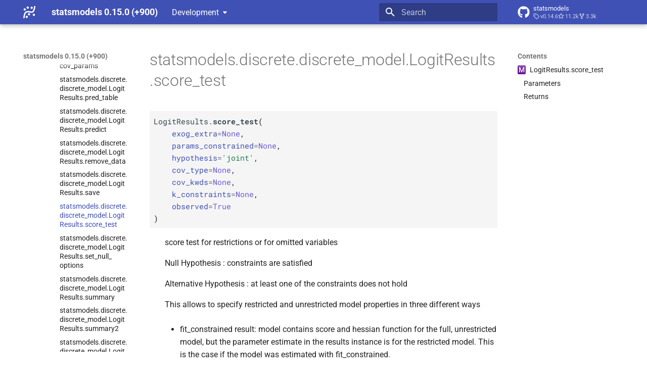

--- FILE ---
content_type: text/html; charset=utf-8
request_url: https://www.statsmodels.org/devel/generated/statsmodels.discrete.discrete_model.LogitResults.score_test.html
body_size: 10668
content:




<!doctype html>
<html lang="en" class="no-js">
  <head>
    
      <meta charset="utf-8">
      <meta name="viewport" content="width=device-width,initial-scale=1">
      
      
      
      
        <link rel="prev" href="statsmodels.discrete.discrete_model.LogitResults.save.html">
      
      
        <link rel="next" href="statsmodels.discrete.discrete_model.LogitResults.set_null_options.html">
      
      
      <link rel="icon" href="../_static/favicon.ico">
    
    
  
      
        <title>statsmodels.discrete.discrete_model.LogitResults.score_test - statsmodels 0.15.0 (+900)</title>
      
    
  <link rel="icon" type="image/png" sizes="32x32" href="../_static/icons/favicon-32x32.png">
  <link rel="icon" type="image/png" sizes="16x16" href="../_static/icons/favicon-16x16.png">
  <link rel="manifest" href="../_static/icons/site.webmanifest">
  <link rel="mask-icon" href="../_static/icons/safari-pinned-tab.svg" color="#919191">
  <meta name="msapplication-TileColor" content="#2b5797">
  <meta name="msapplication-config" content="../_static/icons/browserconfig.xml">
  <link rel="stylesheet" href="../_static/stylesheets/examples.css">
  <link rel="stylesheet" href="../_static/stylesheets/deprecation.css">
    
      
        
      
      


    
    
      
    
    
      
        
        
        <style>:root{--md-text-font:"Roboto";--md-code-font:"Roboto Mono"}</style>
      
    
        <link rel="stylesheet" type="text/css" href="../_static/sphinx_immaterial_theme.acf80fe7f4d9ef9e2.min.css?v=9e56d0d2" />
        <link rel="stylesheet" type="text/css" href="../_static/graphviz.css?v=fd3f3429" />
        <link rel="stylesheet" type="text/css" href="../_static/plot_directive.css" />
    <script>__md_scope=new URL("..",location),__md_hash=e=>[...e].reduce(((e,_)=>(e<<5)-e+_.charCodeAt(0)),0),__md_get=(e,_=localStorage,t=__md_scope)=>JSON.parse(_.getItem(t.pathname+"."+e)),__md_set=(e,_,t=localStorage,a=__md_scope)=>{try{t.setItem(a.pathname+"."+e,JSON.stringify(_))}catch(e){}}</script>
    
      

    
    
    
  </head>
  
  
    
    
    
    
    
    <body dir="ltr" data-md-color-scheme="default" data-md-color-primary="indigo" data-md-color-accent="blue">
  
    
    <input class="md-toggle" data-md-toggle="drawer" type="checkbox" id="__drawer" autocomplete="off">
    <input class="md-toggle" data-md-toggle="search" type="checkbox" id="__search" autocomplete="off">
    <label class="md-overlay" for="__drawer"></label>
    <div data-md-component="skip">
      
        
        <a href="#statsmodels.discrete.discrete_model.LogitResults.score_test" class="md-skip">
          Skip to content
        </a>
      
    </div>
    <div data-md-component="announce">
      
    </div>
    
      <div data-md-color-scheme="default" data-md-component="outdated" hidden>
        
      </div>
    
    
      

  

<header class="md-header md-header--shadow" data-md-component="header">
  <nav class="md-header__inner md-grid" aria-label="Header">
    <a href="../index.html" title="statsmodels 0.15.0 (+900)" class="md-header__button md-logo" aria-label="statsmodels 0.15.0 (+900)" data-md-component="logo">
      <img src="../_static/statsmodels-logo-v2-bw.svg" alt="logo">
    </a>
    <label class="md-header__button md-icon" for="__drawer">
      
      <svg xmlns="http://www.w3.org/2000/svg" viewBox="0 0 24 24"><path d="M3 6h18v2H3zm0 5h18v2H3zm0 5h18v2H3z"/></svg>
    </label>
    <div class="md-header__title" data-md-component="header-title">
      <div class="md-header__ellipsis">
        <div class="md-header__topic">
          <span class="md-ellipsis">
            statsmodels 0.15.0 (+900)
          </span>
        </div>
        <div class="md-header__topic" data-md-component="header-topic">
          <span class="md-ellipsis">
            
              statsmodels.discrete.discrete_model.LogitResults.score_test
            
          </span>
        </div>
      </div>
    </div>
    
      
    
    
    
    
      <label class="md-header__button md-icon" for="__search">
        
        <svg xmlns="http://www.w3.org/2000/svg" viewBox="0 0 24 24"><path d="M9.5 3A6.5 6.5 0 0 1 16 9.5c0 1.61-.59 3.09-1.56 4.23l.27.27h.79l5 5-1.5 1.5-5-5v-.79l-.27-.27A6.52 6.52 0 0 1 9.5 16 6.5 6.5 0 0 1 3 9.5 6.5 6.5 0 0 1 9.5 3m0 2C7 5 5 7 5 9.5S7 14 9.5 14 14 12 14 9.5 12 5 9.5 5"/></svg>
      </label>
      <div class="md-search" data-md-component="search" role="dialog">
  <label class="md-search__overlay" for="__search"></label>
  <div class="md-search__inner" role="search">
    <form class="md-search__form" name="search">
      <input type="text" class="md-search__input" name="query" aria-label="Search" placeholder="Search" autocapitalize="off" autocorrect="off" autocomplete="off" spellcheck="false" data-md-component="search-query" required>
      <label class="md-search__icon md-icon" for="__search">
        
        <svg xmlns="http://www.w3.org/2000/svg" viewBox="0 0 24 24"><path d="M9.5 3A6.5 6.5 0 0 1 16 9.5c0 1.61-.59 3.09-1.56 4.23l.27.27h.79l5 5-1.5 1.5-5-5v-.79l-.27-.27A6.52 6.52 0 0 1 9.5 16 6.5 6.5 0 0 1 3 9.5 6.5 6.5 0 0 1 9.5 3m0 2C7 5 5 7 5 9.5S7 14 9.5 14 14 12 14 9.5 12 5 9.5 5"/></svg>
        
        <svg xmlns="http://www.w3.org/2000/svg" viewBox="0 0 24 24"><path d="M20 11v2H8l5.5 5.5-1.42 1.42L4.16 12l7.92-7.92L13.5 5.5 8 11z"/></svg>
      </label>
      <nav class="md-search__options" aria-label="Search">
        
        <button type="reset" class="md-search__icon md-icon" title="Clear" aria-label="Clear" tabindex="-1">
          
          <svg xmlns="http://www.w3.org/2000/svg" viewBox="0 0 24 24"><path d="M19 6.41 17.59 5 12 10.59 6.41 5 5 6.41 10.59 12 5 17.59 6.41 19 12 13.41 17.59 19 19 17.59 13.41 12z"/></svg>
        </button>
      </nav>
      
    </form>
    <div class="md-search__output">
      <div class="md-search__scrollwrap" tabindex="0" data-md-scrollfix>
        <div class="md-search-result" data-md-component="search-result">
          <div class="md-search-result__meta">
            Initializing search
          </div>
          <ol class="md-search-result__list" role="presentation"></ol>
        </div>
      </div>
    </div>
  </div>
</div>
    
    
      <div class="md-header__source">
        <a href="https://github.com/statsmodels/statsmodels/" title="Go to repository" class="md-source" data-md-component="source">
  <div class="md-source__icon md-icon">
    
    <svg xmlns="http://www.w3.org/2000/svg" viewBox="0 0 496 512"><!--! Font Awesome Free 6.7.2 by @fontawesome - https://fontawesome.com License - https://fontawesome.com/license/free (Icons: CC BY 4.0, Fonts: SIL OFL 1.1, Code: MIT License) Copyright 2024 Fonticons, Inc.--><path d="M165.9 397.4c0 2-2.3 3.6-5.2 3.6-3.3.3-5.6-1.3-5.6-3.6 0-2 2.3-3.6 5.2-3.6 3-.3 5.6 1.3 5.6 3.6m-31.1-4.5c-.7 2 1.3 4.3 4.3 4.9 2.6 1 5.6 0 6.2-2s-1.3-4.3-4.3-5.2c-2.6-.7-5.5.3-6.2 2.3m44.2-1.7c-2.9.7-4.9 2.6-4.6 4.9.3 2 2.9 3.3 5.9 2.6 2.9-.7 4.9-2.6 4.6-4.6-.3-1.9-3-3.2-5.9-2.9M244.8 8C106.1 8 0 113.3 0 252c0 110.9 69.8 205.8 169.5 239.2 12.8 2.3 17.3-5.6 17.3-12.1 0-6.2-.3-40.4-.3-61.4 0 0-70 15-84.7-29.8 0 0-11.4-29.1-27.8-36.6 0 0-22.9-15.7 1.6-15.4 0 0 24.9 2 38.6 25.8 21.9 38.6 58.6 27.5 72.9 20.9 2.3-16 8.8-27.1 16-33.7-55.9-6.2-112.3-14.3-112.3-110.5 0-27.5 7.6-41.3 23.6-58.9-2.6-6.5-11.1-33.3 2.6-67.9 20.9-6.5 69 27 69 27 20-5.6 41.5-8.5 62.8-8.5s42.8 2.9 62.8 8.5c0 0 48.1-33.6 69-27 13.7 34.7 5.2 61.4 2.6 67.9 16 17.7 25.8 31.5 25.8 58.9 0 96.5-58.9 104.2-114.8 110.5 9.2 7.9 17 22.9 17 46.4 0 33.7-.3 75.4-.3 83.6 0 6.5 4.6 14.4 17.3 12.1C428.2 457.8 496 362.9 496 252 496 113.3 383.5 8 244.8 8M97.2 352.9c-1.3 1-1 3.3.7 5.2 1.6 1.6 3.9 2.3 5.2 1 1.3-1 1-3.3-.7-5.2-1.6-1.6-3.9-2.3-5.2-1m-10.8-8.1c-.7 1.3.3 2.9 2.3 3.9 1.6 1 3.6.7 4.3-.7.7-1.3-.3-2.9-2.3-3.9-2-.6-3.6-.3-4.3.7m32.4 35.6c-1.6 1.3-1 4.3 1.3 6.2 2.3 2.3 5.2 2.6 6.5 1 1.3-1.3.7-4.3-1.3-6.2-2.2-2.3-5.2-2.6-6.5-1m-11.4-14.7c-1.6 1-1.6 3.6 0 5.9s4.3 3.3 5.6 2.3c1.6-1.3 1.6-3.9 0-6.2-1.4-2.3-4-3.3-5.6-2"/></svg>
  </div>
  <div class="md-source__repository">
    statsmodels
  </div>
</a>
      </div>
    
  </nav>
  
</header>
    
    <div class="md-container" data-md-component="container">
      
      
      
      
        
          
        
      
      <main class="md-main" data-md-component="main">
        <div class="md-main__inner md-grid">
          
            
              
              <div class="md-sidebar md-sidebar--primary" data-md-component="sidebar" data-md-type="navigation" >
                <div class="md-sidebar__scrollwrap">
                  <div class="md-sidebar__inner">
                    



<nav class="md-nav md-nav--primary" aria-label="Navigation" data-md-level="0">
  <label class="md-nav__title" for="__drawer">
    <a href="../index.html" title="statsmodels 0.15.0 (+900)" class="md-nav__button md-logo" aria-label="statsmodels 0.15.0 (+900)" data-md-component="logo">
      <img src="../_static/statsmodels-logo-v2-bw.svg" alt="logo">
    </a>
    statsmodels 0.15.0 (+900)
  </label>
  
    <div class="md-nav__source">
      <a href="https://github.com/statsmodels/statsmodels/" title="Go to repository" class="md-source" data-md-component="source">
  <div class="md-source__icon md-icon">
    
    <svg xmlns="http://www.w3.org/2000/svg" viewBox="0 0 496 512"><!--! Font Awesome Free 6.7.2 by @fontawesome - https://fontawesome.com License - https://fontawesome.com/license/free (Icons: CC BY 4.0, Fonts: SIL OFL 1.1, Code: MIT License) Copyright 2024 Fonticons, Inc.--><path d="M165.9 397.4c0 2-2.3 3.6-5.2 3.6-3.3.3-5.6-1.3-5.6-3.6 0-2 2.3-3.6 5.2-3.6 3-.3 5.6 1.3 5.6 3.6m-31.1-4.5c-.7 2 1.3 4.3 4.3 4.9 2.6 1 5.6 0 6.2-2s-1.3-4.3-4.3-5.2c-2.6-.7-5.5.3-6.2 2.3m44.2-1.7c-2.9.7-4.9 2.6-4.6 4.9.3 2 2.9 3.3 5.9 2.6 2.9-.7 4.9-2.6 4.6-4.6-.3-1.9-3-3.2-5.9-2.9M244.8 8C106.1 8 0 113.3 0 252c0 110.9 69.8 205.8 169.5 239.2 12.8 2.3 17.3-5.6 17.3-12.1 0-6.2-.3-40.4-.3-61.4 0 0-70 15-84.7-29.8 0 0-11.4-29.1-27.8-36.6 0 0-22.9-15.7 1.6-15.4 0 0 24.9 2 38.6 25.8 21.9 38.6 58.6 27.5 72.9 20.9 2.3-16 8.8-27.1 16-33.7-55.9-6.2-112.3-14.3-112.3-110.5 0-27.5 7.6-41.3 23.6-58.9-2.6-6.5-11.1-33.3 2.6-67.9 20.9-6.5 69 27 69 27 20-5.6 41.5-8.5 62.8-8.5s42.8 2.9 62.8 8.5c0 0 48.1-33.6 69-27 13.7 34.7 5.2 61.4 2.6 67.9 16 17.7 25.8 31.5 25.8 58.9 0 96.5-58.9 104.2-114.8 110.5 9.2 7.9 17 22.9 17 46.4 0 33.7-.3 75.4-.3 83.6 0 6.5 4.6 14.4 17.3 12.1C428.2 457.8 496 362.9 496 252 496 113.3 383.5 8 244.8 8M97.2 352.9c-1.3 1-1 3.3.7 5.2 1.6 1.6 3.9 2.3 5.2 1 1.3-1 1-3.3-.7-5.2-1.6-1.6-3.9-2.3-5.2-1m-10.8-8.1c-.7 1.3.3 2.9 2.3 3.9 1.6 1 3.6.7 4.3-.7.7-1.3-.3-2.9-2.3-3.9-2-.6-3.6-.3-4.3.7m32.4 35.6c-1.6 1.3-1 4.3 1.3 6.2 2.3 2.3 5.2 2.6 6.5 1 1.3-1.3.7-4.3-1.3-6.2-2.2-2.3-5.2-2.6-6.5-1m-11.4-14.7c-1.6 1-1.6 3.6 0 5.9s4.3 3.3 5.6 2.3c1.6-1.3 1.6-3.9 0-6.2-1.4-2.3-4-3.3-5.6-2"/></svg>
  </div>
  <div class="md-source__repository">
    statsmodels
  </div>
</a>
    </div>
  
  <ul class="md-nav__list" data-md-scrollfix>
    
      
      
  
  
  
  
  
    <li class="md-nav__item">
      <a href="../install.html" class="md-nav__link">
        
  
  
  <span class="md-ellipsis">
    <span title="/install.rst (reference label)"><span>Installing statsmodels</span></span>
    
  </span>
  

      </a>
    </li>
  

    
      
      
  
  
  
  
  
    <li class="md-nav__item">
      <a href="../gettingstarted.html" class="md-nav__link">
        
  
  
  <span class="md-ellipsis">
    <span title="/gettingstarted.rst (reference label)"><span>Getting started</span></span>
    
  </span>
  

      </a>
    </li>
  

    
      
      
  
  
    
  
  
  
    
    
    
    <li class="md-nav__item md-nav__item--active md-nav__item--nested">
      
        
        
        <input class="md-nav__toggle md-toggle " type="checkbox" id="__nav_3" checked>
        
          
          <div class="md-nav__link md-nav__container">
            <a href="../user-guide.html" class="md-nav__link ">
              
  
  
  <span class="md-ellipsis">
    <span title="/user-guide.rst (reference label)"><span>User Guide</span></span>
    
  </span>
  

            </a>
            
              
              <label class="md-nav__link " for="__nav_3" id="__nav_3_label" tabindex="0">
                <span class="md-nav__icon md-icon"></span>
              </label>
            
          </div>
        
        <nav class="md-nav" data-md-level="1" aria-labelledby="__nav_3_label" aria-expanded="true">
          <label class="md-nav__title" for="__nav_3">
            <span class="md-nav__icon md-icon"></span>
            <span title="/user-guide.rst (reference label)"><span>User Guide</span></span>
          </label>
          <ul class="md-nav__list" data-md-scrollfix>
            
              
                
  
  
  
  
  
    <li class="md-nav__item">
      <a href="../user-guide.html#background" class="md-nav__link">
        
  
  
  <span class="md-ellipsis">
    <span title="/user-guide.rst#background (reference label)"><span>Background</span></span>
    
  </span>
  

      </a>
    </li>
  

              
            
              
                
  
  
    
  
  
  
    
    
    
    <li class="md-nav__item md-nav__item--active md-nav__item--nested">
      
        
        
        <input class="md-nav__toggle md-toggle " type="checkbox" id="__nav_3_2" checked>
        
          
          <div class="md-nav__link md-nav__container">
            <a href="../user-guide.html#regression-and-linear-models" class="md-nav__link ">
              
  
  
  <span class="md-ellipsis">
    <span title="/user-guide.rst#regression-and-linear-models (reference label)"><span>Regression and Linear Models</span></span>
    
  </span>
  

            </a>
            
              
              <label class="md-nav__link " for="__nav_3_2" id="__nav_3_2_label" tabindex="0">
                <span class="md-nav__icon md-icon"></span>
              </label>
            
          </div>
        
        <nav class="md-nav" data-md-level="2" aria-labelledby="__nav_3_2_label" aria-expanded="true">
          <label class="md-nav__title" for="__nav_3_2">
            <span class="md-nav__icon md-icon"></span>
            <span title="/user-guide.rst#regression-and-linear-models (reference label)"><span>Regression and Linear Models</span></span>
          </label>
          <ul class="md-nav__list" data-md-scrollfix>
            
              
                
  
  
  
  
  
    <li class="md-nav__item">
      <a href="../regression.html" class="md-nav__link">
        
  
  
  <span class="md-ellipsis">
    <span title="/regression.rst (reference label)"><span>Linear Regression</span></span>
    
  </span>
  

      </a>
    </li>
  

              
            
              
                
  
  
  
  
  
    <li class="md-nav__item">
      <a href="../glm.html" class="md-nav__link">
        
  
  
  <span class="md-ellipsis">
    <span title="/glm.rst (reference label)"><span>Generalized Linear Models</span></span>
    
  </span>
  

      </a>
    </li>
  

              
            
              
                
  
  
  
  
  
    <li class="md-nav__item">
      <a href="../gee.html" class="md-nav__link">
        
  
  
  <span class="md-ellipsis">
    <span title="/gee.rst (reference label)"><span>Generalized Estimating Equations</span></span>
    
  </span>
  

      </a>
    </li>
  

              
            
              
                
  
  
  
  
  
    <li class="md-nav__item">
      <a href="../gam.html" class="md-nav__link">
        
  
  
  <span class="md-ellipsis">
    <span title="/gam.rst (reference label)"><span>Generalized Additive Models <wbr>(GAM)</span></span>
    
  </span>
  

      </a>
    </li>
  

              
            
              
                
  
  
  
  
  
    <li class="md-nav__item">
      <a href="../rlm.html" class="md-nav__link">
        
  
  
  <span class="md-ellipsis">
    <span title="/rlm.rst (reference label)"><span>Robust Linear Models</span></span>
    
  </span>
  

      </a>
    </li>
  

              
            
              
                
  
  
  
  
  
    <li class="md-nav__item">
      <a href="../mixed_linear.html" class="md-nav__link">
        
  
  
  <span class="md-ellipsis">
    <span title="/mixed_linear.rst (reference label)"><span>Linear Mixed Effects Models</span></span>
    
  </span>
  

      </a>
    </li>
  

              
            
              
                
  
  
    
  
  
  
    
    
    
    <li class="md-nav__item md-nav__item--active md-nav__item--nested">
      
        
        
        <input class="md-nav__toggle md-toggle " type="checkbox" id="__nav_3_2_7" checked>
        
          
          <div class="md-nav__link md-nav__container">
            <a href="../discretemod.html" class="md-nav__link ">
              
  
  
  <span class="md-ellipsis">
    <span title="/discretemod.rst (reference label)"><span>Regression with Discrete Dependent Variable</span></span>
    
  </span>
  

            </a>
            
              
              <label class="md-nav__link " for="__nav_3_2_7" id="__nav_3_2_7_label" tabindex="0">
                <span class="md-nav__icon md-icon"></span>
              </label>
            
          </div>
        
        <nav class="md-nav" data-md-level="3" aria-labelledby="__nav_3_2_7_label" aria-expanded="true">
          <label class="md-nav__title" for="__nav_3_2_7">
            <span class="md-nav__icon md-icon"></span>
            <span title="/discretemod.rst (reference label)"><span>Regression with Discrete Dependent Variable</span></span>
          </label>
          <ul class="md-nav__list" data-md-scrollfix>
            
              
                
  
  
    
  
  
  
    
    
    
    <li class="md-nav__item md-nav__item--active md-nav__item--nested">
      
        
        
        <input class="md-nav__toggle md-toggle " type="checkbox" id="__nav_3_2_7_1" checked>
        
          
          <div class="md-nav__link md-nav__container">
            <a href="../discretemod.html#module-statsmodels.discrete.discrete_model" class="md-nav__link ">
              
  
  
  <span class="md-ellipsis">
    <span title="statsmodels.discrete.discrete_model (Python module)"><span>Module Reference</span></span>
    
  </span>
  

            </a>
            
              
              <label class="md-nav__link " for="__nav_3_2_7_1" id="__nav_3_2_7_1_label" tabindex="0">
                <span class="md-nav__icon md-icon"></span>
              </label>
            
          </div>
        
        <nav class="md-nav" data-md-level="4" aria-labelledby="__nav_3_2_7_1_label" aria-expanded="true">
          <label class="md-nav__title" for="__nav_3_2_7_1">
            <span class="md-nav__icon md-icon"></span>
            <span title="statsmodels.discrete.discrete_model (Python module)"><span>Module Reference</span></span>
          </label>
          <ul class="md-nav__list" data-md-scrollfix>
            
              
                
  
  
  
  
  
    <li class="md-nav__item">
      <a href="statsmodels.discrete.discrete_model.Logit.html" class="md-nav__link">
        
  
  
  <span class="md-ellipsis">
    <span title="/generated/statsmodels.discrete.discrete_model.logit.rst (reference label)"><span>statsmodels.<wbr>discrete.<wbr>discrete_<wbr>model.<wbr>Logit</span></span>
    
  </span>
  

      </a>
    </li>
  

              
            
              
                
  
  
  
  
  
    <li class="md-nav__item">
      <a href="statsmodels.discrete.discrete_model.Probit.html" class="md-nav__link">
        
  
  
  <span class="md-ellipsis">
    <span title="/generated/statsmodels.discrete.discrete_model.probit.rst (reference label)"><span>statsmodels.<wbr>discrete.<wbr>discrete_<wbr>model.<wbr>Probit</span></span>
    
  </span>
  

      </a>
    </li>
  

              
            
              
                
  
  
  
  
  
    <li class="md-nav__item">
      <a href="statsmodels.discrete.discrete_model.MNLogit.html" class="md-nav__link">
        
  
  
  <span class="md-ellipsis">
    <span title="/generated/statsmodels.discrete.discrete_model.mnlogit.rst (reference label)"><span>statsmodels.<wbr>discrete.<wbr>discrete_<wbr>model.<wbr>MNLogit</span></span>
    
  </span>
  

      </a>
    </li>
  

              
            
              
                
  
  
  
  
  
    <li class="md-nav__item">
      <a href="statsmodels.discrete.discrete_model.Poisson.html" class="md-nav__link">
        
  
  
  <span class="md-ellipsis">
    <span title="/generated/statsmodels.discrete.discrete_model.poisson.rst (reference label)"><span>statsmodels.<wbr>discrete.<wbr>discrete_<wbr>model.<wbr>Poisson</span></span>
    
  </span>
  

      </a>
    </li>
  

              
            
              
                
  
  
  
  
  
    <li class="md-nav__item">
      <a href="statsmodels.discrete.discrete_model.NegativeBinomial.html" class="md-nav__link">
        
  
  
  <span class="md-ellipsis">
    <span title="/generated/statsmodels.discrete.discrete_model.negativebinomial.rst (reference label)"><span>statsmodels.<wbr>discrete.<wbr>discrete_<wbr>model.<wbr>Negative<wbr>Binomial</span></span>
    
  </span>
  

      </a>
    </li>
  

              
            
              
                
  
  
  
  
  
    <li class="md-nav__item">
      <a href="statsmodels.discrete.discrete_model.NegativeBinomialP.html" class="md-nav__link">
        
  
  
  <span class="md-ellipsis">
    <span title="/generated/statsmodels.discrete.discrete_model.negativebinomialp.rst (reference label)"><span>statsmodels.<wbr>discrete.<wbr>discrete_<wbr>model.<wbr>Negative<wbr>Binomial<wbr>P</span></span>
    
  </span>
  

      </a>
    </li>
  

              
            
              
                
  
  
  
  
  
    <li class="md-nav__item">
      <a href="statsmodels.discrete.discrete_model.GeneralizedPoisson.html" class="md-nav__link">
        
  
  
  <span class="md-ellipsis">
    <span title="/generated/statsmodels.discrete.discrete_model.generalizedpoisson.rst (reference label)"><span>statsmodels.<wbr>discrete.<wbr>discrete_<wbr>model.<wbr>Generalized<wbr>Poisson</span></span>
    
  </span>
  

      </a>
    </li>
  

              
            
              
                
  
  
  
  
  
    <li class="md-nav__item">
      <a href="statsmodels.discrete.count_model.ZeroInflatedPoisson.html" class="md-nav__link">
        
  
  
  <span class="md-ellipsis">
    <span title="/generated/statsmodels.discrete.count_model.zeroinflatedpoisson.rst (reference label)"><span>statsmodels.<wbr>discrete.<wbr>count_<wbr>model.<wbr>Zero<wbr>Inflated<wbr>Poisson</span></span>
    
  </span>
  

      </a>
    </li>
  

              
            
              
                
  
  
  
  
  
    <li class="md-nav__item">
      <a href="statsmodels.discrete.count_model.ZeroInflatedNegativeBinomialP.html" class="md-nav__link">
        
  
  
  <span class="md-ellipsis">
    <span title="/generated/statsmodels.discrete.count_model.zeroinflatednegativebinomialp.rst (reference label)"><span>statsmodels.<wbr>discrete.<wbr>count_<wbr>model.<wbr>Zero<wbr>Inflated<wbr>Negative<wbr>Binomial<wbr>P</span></span>
    
  </span>
  

      </a>
    </li>
  

              
            
              
                
  
  
  
  
  
    <li class="md-nav__item">
      <a href="statsmodels.discrete.count_model.ZeroInflatedGeneralizedPoisson.html" class="md-nav__link">
        
  
  
  <span class="md-ellipsis">
    <span title="/generated/statsmodels.discrete.count_model.zeroinflatedgeneralizedpoisson.rst (reference label)"><span>statsmodels.<wbr>discrete.<wbr>count_<wbr>model.<wbr>Zero<wbr>Inflated<wbr>Generalized<wbr>Poisson</span></span>
    
  </span>
  

      </a>
    </li>
  

              
            
              
                
  
  
  
  
  
    <li class="md-nav__item">
      <a href="statsmodels.discrete.truncated_model.HurdleCountModel.html" class="md-nav__link">
        
  
  
  <span class="md-ellipsis">
    <span title="/generated/statsmodels.discrete.truncated_model.hurdlecountmodel.rst (reference label)"><span>statsmodels.<wbr>discrete.<wbr>truncated_<wbr>model.<wbr>Hurdle<wbr>Count<wbr>Model</span></span>
    
  </span>
  

      </a>
    </li>
  

              
            
              
                
  
  
  
  
  
    <li class="md-nav__item">
      <a href="statsmodels.discrete.truncated_model.TruncatedLFNegativeBinomialP.html" class="md-nav__link">
        
  
  
  <span class="md-ellipsis">
    <span title="/generated/statsmodels.discrete.truncated_model.truncatedlfnegativebinomialp.rst (reference label)"><span>statsmodels.<wbr>discrete.<wbr>truncated_<wbr>model.<wbr>Truncated<wbr>LFNegative<wbr>Binomial<wbr>P</span></span>
    
  </span>
  

      </a>
    </li>
  

              
            
              
                
  
  
  
  
  
    <li class="md-nav__item">
      <a href="statsmodels.discrete.truncated_model.TruncatedLFPoisson.html" class="md-nav__link">
        
  
  
  <span class="md-ellipsis">
    <span title="/generated/statsmodels.discrete.truncated_model.truncatedlfpoisson.rst (reference label)"><span>statsmodels.<wbr>discrete.<wbr>truncated_<wbr>model.<wbr>Truncated<wbr>LFPoisson</span></span>
    
  </span>
  

      </a>
    </li>
  

              
            
              
                
  
  
  
  
  
    <li class="md-nav__item">
      <a href="statsmodels.discrete.conditional_models.ConditionalLogit.html" class="md-nav__link">
        
  
  
  <span class="md-ellipsis">
    <span title="/generated/statsmodels.discrete.conditional_models.conditionallogit.rst (reference label)"><span>statsmodels.<wbr>discrete.<wbr>conditional_<wbr>models.<wbr>Conditional<wbr>Logit</span></span>
    
  </span>
  

      </a>
    </li>
  

              
            
              
                
  
  
  
  
  
    <li class="md-nav__item">
      <a href="statsmodels.discrete.conditional_models.ConditionalMNLogit.html" class="md-nav__link">
        
  
  
  <span class="md-ellipsis">
    <span title="/generated/statsmodels.discrete.conditional_models.conditionalmnlogit.rst (reference label)"><span>statsmodels.<wbr>discrete.<wbr>conditional_<wbr>models.<wbr>Conditional<wbr>MNLogit</span></span>
    
  </span>
  

      </a>
    </li>
  

              
            
              
                
  
  
  
  
  
    <li class="md-nav__item">
      <a href="statsmodels.discrete.conditional_models.ConditionalPoisson.html" class="md-nav__link">
        
  
  
  <span class="md-ellipsis">
    <span title="/generated/statsmodels.discrete.conditional_models.conditionalpoisson.rst (reference label)"><span>statsmodels.<wbr>discrete.<wbr>conditional_<wbr>models.<wbr>Conditional<wbr>Poisson</span></span>
    
  </span>
  

      </a>
    </li>
  

              
            
              
                
  
  
  
  
  
    <li class="md-nav__item">
      <a href="statsmodels.miscmodels.ordinal_model.OrderedModel.html" class="md-nav__link">
        
  
  
  <span class="md-ellipsis">
    <span title="/generated/statsmodels.miscmodels.ordinal_model.orderedmodel.rst (reference label)"><span>statsmodels.<wbr>miscmodels.<wbr>ordinal_<wbr>model.<wbr>Ordered<wbr>Model</span></span>
    
  </span>
  

      </a>
    </li>
  

              
            
              
                
  
  
    
  
  
  
    
    
    
    <li class="md-nav__item md-nav__item--active md-nav__item--nested">
      
        
        
        <input class="md-nav__toggle md-toggle " type="checkbox" id="__nav_3_2_7_1_18" checked>
        
          
          <div class="md-nav__link md-nav__container">
            <a href="statsmodels.discrete.discrete_model.LogitResults.html" class="md-nav__link ">
              
  
  
  <span class="md-ellipsis">
    <span title="/generated/statsmodels.discrete.discrete_model.logitresults.rst (reference label)"><span>statsmodels.<wbr>discrete.<wbr>discrete_<wbr>model.<wbr>Logit<wbr>Results</span></span>
    
  </span>
  

            </a>
            
              
              <label class="md-nav__link " for="__nav_3_2_7_1_18" id="__nav_3_2_7_1_18_label" tabindex="0">
                <span class="md-nav__icon md-icon"></span>
              </label>
            
          </div>
        
        <nav class="md-nav" data-md-level="5" aria-labelledby="__nav_3_2_7_1_18_label" aria-expanded="true">
          <label class="md-nav__title" for="__nav_3_2_7_1_18">
            <span class="md-nav__icon md-icon"></span>
            <span title="/generated/statsmodels.discrete.discrete_model.logitresults.rst (reference label)"><span>statsmodels.<wbr>discrete.<wbr>discrete_<wbr>model.<wbr>Logit<wbr>Results</span></span>
          </label>
          <ul class="md-nav__list" data-md-scrollfix>
            
              
                
  
  
    
  
  
  
    
    
    
    <li class="md-nav__item md-nav__item--active md-nav__item--nested">
      
        
        
        <input class="md-nav__toggle md-toggle " type="checkbox" id="__nav_3_2_7_1_18_1" checked>
        
          
          <div class="md-nav__link md-nav__container">
            <a href="statsmodels.discrete.discrete_model.LogitResults.html#statsmodels.discrete.discrete_model.LogitResults" class="md-nav__link ">
              
  
  
    <span aria-label="Python class" class="objinfo-icon objinfo-icon__data" title="Python class">C</span>
  
  <span class="md-ellipsis">
    <span title="statsmodels.discrete.discrete_model.LogitResults (Python class) — A results class for Logit Model"><span>statsmodels.<wbr>discrete.<wbr>discrete_<wbr>model.<wbr>Logit<wbr>Results</span></span>
    
  </span>
  

            </a>
            
              
              <label class="md-nav__link " for="__nav_3_2_7_1_18_1" id="__nav_3_2_7_1_18_1_label" tabindex="0">
                <span class="md-nav__icon md-icon"></span>
              </label>
            
          </div>
        
        <nav class="md-nav" data-md-level="6" aria-labelledby="__nav_3_2_7_1_18_1_label" aria-expanded="true">
          <label class="md-nav__title" for="__nav_3_2_7_1_18_1">
            <span class="md-nav__icon md-icon"></span>
            <span title="statsmodels.discrete.discrete_model.LogitResults (Python class) — A results class for Logit Model"><span>statsmodels.<wbr>discrete.<wbr>discrete_<wbr>model.<wbr>Logit<wbr>Results</span></span>
          </label>
          <ul class="md-nav__list" data-md-scrollfix>
            
              
                
  
  
  
  
  
    <li class="md-nav__item">
      <a href="statsmodels.discrete.discrete_model.LogitResults.conf_int.html" class="md-nav__link">
        
  
  
  <span class="md-ellipsis">
    <span title="/generated/statsmodels.discrete.discrete_model.logitresults.conf_int.rst (reference label)"><span>statsmodels.<wbr>discrete.<wbr>discrete_<wbr>model.<wbr>Logit<wbr>Results.<wbr>conf_<wbr>int</span></span>
    
  </span>
  

      </a>
    </li>
  

              
            
              
                
  
  
  
  
  
    <li class="md-nav__item">
      <a href="statsmodels.discrete.discrete_model.LogitResults.cov_params.html" class="md-nav__link">
        
  
  
  <span class="md-ellipsis">
    <span title="/generated/statsmodels.discrete.discrete_model.logitresults.cov_params.rst (reference label)"><span>statsmodels.<wbr>discrete.<wbr>discrete_<wbr>model.<wbr>Logit<wbr>Results.<wbr>cov_<wbr>params</span></span>
    
  </span>
  

      </a>
    </li>
  

              
            
              
                
  
  
  
  
  
    <li class="md-nav__item">
      <a href="statsmodels.discrete.discrete_model.LogitResults.f_test.html" class="md-nav__link">
        
  
  
  <span class="md-ellipsis">
    <span title="/generated/statsmodels.discrete.discrete_model.logitresults.f_test.rst (reference label)"><span>statsmodels.<wbr>discrete.<wbr>discrete_<wbr>model.<wbr>Logit<wbr>Results.<wbr>f_<wbr>test</span></span>
    
  </span>
  

      </a>
    </li>
  

              
            
              
                
  
  
  
  
  
    <li class="md-nav__item">
      <a href="statsmodels.discrete.discrete_model.LogitResults.get_distribution.html" class="md-nav__link">
        
  
  
  <span class="md-ellipsis">
    <span title="/generated/statsmodels.discrete.discrete_model.logitresults.get_distribution.rst (reference label)"><span>statsmodels.<wbr>discrete.<wbr>discrete_<wbr>model.<wbr>Logit<wbr>Results.<wbr>get_<wbr>distribution</span></span>
    
  </span>
  

      </a>
    </li>
  

              
            
              
                
  
  
  
  
  
    <li class="md-nav__item">
      <a href="statsmodels.discrete.discrete_model.LogitResults.get_influence.html" class="md-nav__link">
        
  
  
  <span class="md-ellipsis">
    <span title="/generated/statsmodels.discrete.discrete_model.logitresults.get_influence.rst (reference label)"><span>statsmodels.<wbr>discrete.<wbr>discrete_<wbr>model.<wbr>Logit<wbr>Results.<wbr>get_<wbr>influence</span></span>
    
  </span>
  

      </a>
    </li>
  

              
            
              
                
  
  
  
  
  
    <li class="md-nav__item">
      <a href="statsmodels.discrete.discrete_model.LogitResults.get_margeff.html" class="md-nav__link">
        
  
  
  <span class="md-ellipsis">
    <span title="/generated/statsmodels.discrete.discrete_model.logitresults.get_margeff.rst (reference label)"><span>statsmodels.<wbr>discrete.<wbr>discrete_<wbr>model.<wbr>Logit<wbr>Results.<wbr>get_<wbr>margeff</span></span>
    
  </span>
  

      </a>
    </li>
  

              
            
              
                
  
  
  
  
  
    <li class="md-nav__item">
      <a href="statsmodels.discrete.discrete_model.LogitResults.get_prediction.html" class="md-nav__link">
        
  
  
  <span class="md-ellipsis">
    <span title="/generated/statsmodels.discrete.discrete_model.logitresults.get_prediction.rst (reference label)"><span>statsmodels.<wbr>discrete.<wbr>discrete_<wbr>model.<wbr>Logit<wbr>Results.<wbr>get_<wbr>prediction</span></span>
    
  </span>
  

      </a>
    </li>
  

              
            
              
                
  
  
  
  
  
    <li class="md-nav__item">
      <a href="statsmodels.discrete.discrete_model.LogitResults.info_criteria.html" class="md-nav__link">
        
  
  
  <span class="md-ellipsis">
    <span title="/generated/statsmodels.discrete.discrete_model.logitresults.info_criteria.rst (reference label)"><span>statsmodels.<wbr>discrete.<wbr>discrete_<wbr>model.<wbr>Logit<wbr>Results.<wbr>info_<wbr>criteria</span></span>
    
  </span>
  

      </a>
    </li>
  

              
            
              
                
  
  
  
  
  
    <li class="md-nav__item">
      <a href="statsmodels.discrete.discrete_model.LogitResults.initialize.html" class="md-nav__link">
        
  
  
  <span class="md-ellipsis">
    <span title="/generated/statsmodels.discrete.discrete_model.logitresults.initialize.rst (reference label)"><span>statsmodels.<wbr>discrete.<wbr>discrete_<wbr>model.<wbr>Logit<wbr>Results.<wbr>initialize</span></span>
    
  </span>
  

      </a>
    </li>
  

              
            
              
                
  
  
  
  
  
    <li class="md-nav__item">
      <a href="statsmodels.discrete.discrete_model.LogitResults.load.html" class="md-nav__link">
        
  
  
  <span class="md-ellipsis">
    <span title="/generated/statsmodels.discrete.discrete_model.logitresults.load.rst (reference label)"><span>statsmodels.<wbr>discrete.<wbr>discrete_<wbr>model.<wbr>Logit<wbr>Results.<wbr>load</span></span>
    
  </span>
  

      </a>
    </li>
  

              
            
              
                
  
  
  
  
  
    <li class="md-nav__item">
      <a href="statsmodels.discrete.discrete_model.LogitResults.normalized_cov_params.html" class="md-nav__link">
        
  
  
  <span class="md-ellipsis">
    <span title="/generated/statsmodels.discrete.discrete_model.logitresults.normalized_cov_params.rst (reference label)"><span>statsmodels.<wbr>discrete.<wbr>discrete_<wbr>model.<wbr>Logit<wbr>Results.<wbr>normalized_<wbr>cov_<wbr>params</span></span>
    
  </span>
  

      </a>
    </li>
  

              
            
              
                
  
  
  
  
  
    <li class="md-nav__item">
      <a href="statsmodels.discrete.discrete_model.LogitResults.pred_table.html" class="md-nav__link">
        
  
  
  <span class="md-ellipsis">
    <span title="/generated/statsmodels.discrete.discrete_model.logitresults.pred_table.rst (reference label)"><span>statsmodels.<wbr>discrete.<wbr>discrete_<wbr>model.<wbr>Logit<wbr>Results.<wbr>pred_<wbr>table</span></span>
    
  </span>
  

      </a>
    </li>
  

              
            
              
                
  
  
  
  
  
    <li class="md-nav__item">
      <a href="statsmodels.discrete.discrete_model.LogitResults.predict.html" class="md-nav__link">
        
  
  
  <span class="md-ellipsis">
    <span title="/generated/statsmodels.discrete.discrete_model.logitresults.predict.rst (reference label)"><span>statsmodels.<wbr>discrete.<wbr>discrete_<wbr>model.<wbr>Logit<wbr>Results.<wbr>predict</span></span>
    
  </span>
  

      </a>
    </li>
  

              
            
              
                
  
  
  
  
  
    <li class="md-nav__item">
      <a href="statsmodels.discrete.discrete_model.LogitResults.remove_data.html" class="md-nav__link">
        
  
  
  <span class="md-ellipsis">
    <span title="/generated/statsmodels.discrete.discrete_model.logitresults.remove_data.rst (reference label)"><span>statsmodels.<wbr>discrete.<wbr>discrete_<wbr>model.<wbr>Logit<wbr>Results.<wbr>remove_<wbr>data</span></span>
    
  </span>
  

      </a>
    </li>
  

              
            
              
                
  
  
  
  
  
    <li class="md-nav__item">
      <a href="statsmodels.discrete.discrete_model.LogitResults.save.html" class="md-nav__link">
        
  
  
  <span class="md-ellipsis">
    <span title="/generated/statsmodels.discrete.discrete_model.logitresults.save.rst (reference label)"><span>statsmodels.<wbr>discrete.<wbr>discrete_<wbr>model.<wbr>Logit<wbr>Results.<wbr>save</span></span>
    
  </span>
  

      </a>
    </li>
  

              
            
              
                
  
  
    
  
    
  
  
  
    <li class="md-nav__item md-nav__item--active">
      
      
      <input class="md-nav__toggle md-toggle" type="checkbox" id="__toc">
      
        <label class="md-nav__link md-nav__link--active" for="__toc">
          
  
  
  <span class="md-ellipsis">
    <span title="/generated/statsmodels.discrete.discrete_model.logitresults.score_test.rst (reference label)"><span>statsmodels.<wbr>discrete.<wbr>discrete_<wbr>model.<wbr>Logit<wbr>Results.<wbr>score_<wbr>test</span></span>
    
  </span>
  

          <span class="md-nav__icon md-icon"></span>
        </label>
      
      <a href="#" class="md-nav__link md-nav__link--active">
        
  
  
  <span class="md-ellipsis">
    <span title="/generated/statsmodels.discrete.discrete_model.logitresults.score_test.rst (reference label)"><span>statsmodels.<wbr>discrete.<wbr>discrete_<wbr>model.<wbr>Logit<wbr>Results.<wbr>score_<wbr>test</span></span>
    
  </span>
  

      </a>
      
        

  

<nav class="md-nav md-nav--secondary">
  
  
    
  
  
    <label class="md-nav__title" for="__toc">
      <span class="md-nav__icon md-icon"></span>
      Contents
    </label>
    <ul class="md-nav__list" data-md-component="toc" data-md-scrollfix>
      
        <li class="md-nav__item">
  <a href="#statsmodels.discrete.discrete_model.LogitResults.score_test" class="md-nav__link">
    
      <span aria-label="Python method" class="objinfo-icon objinfo-icon__procedure" title="Python method">M</span>
    
    <span class="md-ellipsis">
      <span title="statsmodels.discrete.discrete_model.LogitResults.score_test (Python method) — score test for restrictions or for omitted variables"><span>Logit<wbr>Results.<wbr>score_<wbr>test</span></span>
    </span>
  </a>
  
    <nav class="md-nav" aria-label="LogitResults.score_test">
      <ul class="md-nav__list">
        
          <li class="md-nav__item">
  <a href="#statsmodels.discrete.discrete_model.LogitResults.score_test-parameters" class="md-nav__link">
    
    <span class="md-ellipsis">
      <span>Parameters</span>
    </span>
  </a>
  
</li>
        
          <li class="md-nav__item">
  <a href="#statsmodels.discrete.discrete_model.LogitResults.score_test-returns" class="md-nav__link">
    
    <span class="md-ellipsis">
      <span>Returns</span>
    </span>
  </a>
  
</li>
        
      </ul>
    </nav>
  
</li>
      
    </ul>
  
</nav>
      
    </li>
  

              
            
              
                
  
  
  
  
  
    <li class="md-nav__item">
      <a href="statsmodels.discrete.discrete_model.LogitResults.set_null_options.html" class="md-nav__link">
        
  
  
  <span class="md-ellipsis">
    <span title="/generated/statsmodels.discrete.discrete_model.logitresults.set_null_options.rst (reference label)"><span>statsmodels.<wbr>discrete.<wbr>discrete_<wbr>model.<wbr>Logit<wbr>Results.<wbr>set_<wbr>null_<wbr>options</span></span>
    
  </span>
  

      </a>
    </li>
  

              
            
              
                
  
  
  
  
  
    <li class="md-nav__item">
      <a href="statsmodels.discrete.discrete_model.LogitResults.summary.html" class="md-nav__link">
        
  
  
  <span class="md-ellipsis">
    <span title="/generated/statsmodels.discrete.discrete_model.logitresults.summary.rst (reference label)"><span>statsmodels.<wbr>discrete.<wbr>discrete_<wbr>model.<wbr>Logit<wbr>Results.<wbr>summary</span></span>
    
  </span>
  

      </a>
    </li>
  

              
            
              
                
  
  
  
  
  
    <li class="md-nav__item">
      <a href="statsmodels.discrete.discrete_model.LogitResults.summary2.html" class="md-nav__link">
        
  
  
  <span class="md-ellipsis">
    <span title="/generated/statsmodels.discrete.discrete_model.logitresults.summary2.rst (reference label)"><span>statsmodels.<wbr>discrete.<wbr>discrete_<wbr>model.<wbr>Logit<wbr>Results.<wbr>summary2</span></span>
    
  </span>
  

      </a>
    </li>
  

              
            
              
                
  
  
  
  
  
    <li class="md-nav__item">
      <a href="statsmodels.discrete.discrete_model.LogitResults.t_test.html" class="md-nav__link">
        
  
  
  <span class="md-ellipsis">
    <span title="/generated/statsmodels.discrete.discrete_model.logitresults.t_test.rst (reference label)"><span>statsmodels.<wbr>discrete.<wbr>discrete_<wbr>model.<wbr>Logit<wbr>Results.<wbr>t_<wbr>test</span></span>
    
  </span>
  

      </a>
    </li>
  

              
            
              
                
  
  
  
  
  
    <li class="md-nav__item">
      <a href="statsmodels.discrete.discrete_model.LogitResults.t_test_pairwise.html" class="md-nav__link">
        
  
  
  <span class="md-ellipsis">
    <span title="/generated/statsmodels.discrete.discrete_model.logitresults.t_test_pairwise.rst (reference label)"><span>statsmodels.<wbr>discrete.<wbr>discrete_<wbr>model.<wbr>Logit<wbr>Results.<wbr>t_<wbr>test_<wbr>pairwise</span></span>
    
  </span>
  

      </a>
    </li>
  

              
            
              
                
  
  
  
  
  
    <li class="md-nav__item">
      <a href="statsmodels.discrete.discrete_model.LogitResults.wald_test.html" class="md-nav__link">
        
  
  
  <span class="md-ellipsis">
    <span title="/generated/statsmodels.discrete.discrete_model.logitresults.wald_test.rst (reference label)"><span>statsmodels.<wbr>discrete.<wbr>discrete_<wbr>model.<wbr>Logit<wbr>Results.<wbr>wald_<wbr>test</span></span>
    
  </span>
  

      </a>
    </li>
  

              
            
              
                
  
  
  
  
  
    <li class="md-nav__item">
      <a href="statsmodels.discrete.discrete_model.LogitResults.wald_test_terms.html" class="md-nav__link">
        
  
  
  <span class="md-ellipsis">
    <span title="/generated/statsmodels.discrete.discrete_model.logitresults.wald_test_terms.rst (reference label)"><span>statsmodels.<wbr>discrete.<wbr>discrete_<wbr>model.<wbr>Logit<wbr>Results.<wbr>wald_<wbr>test_<wbr>terms</span></span>
    
  </span>
  

      </a>
    </li>
  

              
            
              
                
  
  
  
  
  
    <li class="md-nav__item">
      <a href="statsmodels.discrete.discrete_model.LogitResults.aic.html" class="md-nav__link">
        
  
  
  <span class="md-ellipsis">
    <span title="/generated/statsmodels.discrete.discrete_model.logitresults.aic.rst (reference label)"><span>statsmodels.<wbr>discrete.<wbr>discrete_<wbr>model.<wbr>Logit<wbr>Results.<wbr>aic</span></span>
    
  </span>
  

      </a>
    </li>
  

              
            
              
                
  
  
  
  
  
    <li class="md-nav__item">
      <a href="statsmodels.discrete.discrete_model.LogitResults.bic.html" class="md-nav__link">
        
  
  
  <span class="md-ellipsis">
    <span title="/generated/statsmodels.discrete.discrete_model.logitresults.bic.rst (reference label)"><span>statsmodels.<wbr>discrete.<wbr>discrete_<wbr>model.<wbr>Logit<wbr>Results.<wbr>bic</span></span>
    
  </span>
  

      </a>
    </li>
  

              
            
              
                
  
  
  
  
  
    <li class="md-nav__item">
      <a href="statsmodels.discrete.discrete_model.LogitResults.bse.html" class="md-nav__link">
        
  
  
  <span class="md-ellipsis">
    <span title="/generated/statsmodels.discrete.discrete_model.logitresults.bse.rst (reference label)"><span>statsmodels.<wbr>discrete.<wbr>discrete_<wbr>model.<wbr>Logit<wbr>Results.<wbr>bse</span></span>
    
  </span>
  

      </a>
    </li>
  

              
            
              
                
  
  
  
  
  
    <li class="md-nav__item">
      <a href="statsmodels.discrete.discrete_model.LogitResults.fittedvalues.html" class="md-nav__link">
        
  
  
  <span class="md-ellipsis">
    <span title="/generated/statsmodels.discrete.discrete_model.logitresults.fittedvalues.rst (reference label)"><span>statsmodels.<wbr>discrete.<wbr>discrete_<wbr>model.<wbr>Logit<wbr>Results.<wbr>fittedvalues</span></span>
    
  </span>
  

      </a>
    </li>
  

              
            
              
                
  
  
  
  
  
    <li class="md-nav__item">
      <a href="statsmodels.discrete.discrete_model.LogitResults.im_ratio.html" class="md-nav__link">
        
  
  
  <span class="md-ellipsis">
    <span title="/generated/statsmodels.discrete.discrete_model.logitresults.im_ratio.rst (reference label)"><span>statsmodels.<wbr>discrete.<wbr>discrete_<wbr>model.<wbr>Logit<wbr>Results.<wbr>im_<wbr>ratio</span></span>
    
  </span>
  

      </a>
    </li>
  

              
            
              
                
  
  
  
  
  
    <li class="md-nav__item">
      <a href="statsmodels.discrete.discrete_model.LogitResults.llf.html" class="md-nav__link">
        
  
  
  <span class="md-ellipsis">
    <span title="/generated/statsmodels.discrete.discrete_model.logitresults.llf.rst (reference label)"><span>statsmodels.<wbr>discrete.<wbr>discrete_<wbr>model.<wbr>Logit<wbr>Results.<wbr>llf</span></span>
    
  </span>
  

      </a>
    </li>
  

              
            
              
                
  
  
  
  
  
    <li class="md-nav__item">
      <a href="statsmodels.discrete.discrete_model.LogitResults.llnull.html" class="md-nav__link">
        
  
  
  <span class="md-ellipsis">
    <span title="/generated/statsmodels.discrete.discrete_model.logitresults.llnull.rst (reference label)"><span>statsmodels.<wbr>discrete.<wbr>discrete_<wbr>model.<wbr>Logit<wbr>Results.<wbr>llnull</span></span>
    
  </span>
  

      </a>
    </li>
  

              
            
              
                
  
  
  
  
  
    <li class="md-nav__item">
      <a href="statsmodels.discrete.discrete_model.LogitResults.llr.html" class="md-nav__link">
        
  
  
  <span class="md-ellipsis">
    <span title="/generated/statsmodels.discrete.discrete_model.logitresults.llr.rst (reference label)"><span>statsmodels.<wbr>discrete.<wbr>discrete_<wbr>model.<wbr>Logit<wbr>Results.<wbr>llr</span></span>
    
  </span>
  

      </a>
    </li>
  

              
            
              
                
  
  
  
  
  
    <li class="md-nav__item">
      <a href="statsmodels.discrete.discrete_model.LogitResults.llr_pvalue.html" class="md-nav__link">
        
  
  
  <span class="md-ellipsis">
    <span title="/generated/statsmodels.discrete.discrete_model.logitresults.llr_pvalue.rst (reference label)"><span>statsmodels.<wbr>discrete.<wbr>discrete_<wbr>model.<wbr>Logit<wbr>Results.<wbr>llr_<wbr>pvalue</span></span>
    
  </span>
  

      </a>
    </li>
  

              
            
              
                
  
  
  
  
  
    <li class="md-nav__item">
      <a href="statsmodels.discrete.discrete_model.LogitResults.prsquared.html" class="md-nav__link">
        
  
  
  <span class="md-ellipsis">
    <span title="/generated/statsmodels.discrete.discrete_model.logitresults.prsquared.rst (reference label)"><span>statsmodels.<wbr>discrete.<wbr>discrete_<wbr>model.<wbr>Logit<wbr>Results.<wbr>prsquared</span></span>
    
  </span>
  

      </a>
    </li>
  

              
            
              
                
  
  
  
  
  
    <li class="md-nav__item">
      <a href="statsmodels.discrete.discrete_model.LogitResults.pvalues.html" class="md-nav__link">
        
  
  
  <span class="md-ellipsis">
    <span title="/generated/statsmodels.discrete.discrete_model.logitresults.pvalues.rst (reference label)"><span>statsmodels.<wbr>discrete.<wbr>discrete_<wbr>model.<wbr>Logit<wbr>Results.<wbr>pvalues</span></span>
    
  </span>
  

      </a>
    </li>
  

              
            
              
                
  
  
  
  
  
    <li class="md-nav__item">
      <a href="statsmodels.discrete.discrete_model.LogitResults.resid_dev.html" class="md-nav__link">
        
  
  
  <span class="md-ellipsis">
    <span title="/generated/statsmodels.discrete.discrete_model.logitresults.resid_dev.rst (reference label)"><span>statsmodels.<wbr>discrete.<wbr>discrete_<wbr>model.<wbr>Logit<wbr>Results.<wbr>resid_<wbr>dev</span></span>
    
  </span>
  

      </a>
    </li>
  

              
            
              
                
  
  
  
  
  
    <li class="md-nav__item">
      <a href="statsmodels.discrete.discrete_model.LogitResults.resid_generalized.html" class="md-nav__link">
        
  
  
  <span class="md-ellipsis">
    <span title="/generated/statsmodels.discrete.discrete_model.logitresults.resid_generalized.rst (reference label)"><span>statsmodels.<wbr>discrete.<wbr>discrete_<wbr>model.<wbr>Logit<wbr>Results.<wbr>resid_<wbr>generalized</span></span>
    
  </span>
  

      </a>
    </li>
  

              
            
              
                
  
  
  
  
  
    <li class="md-nav__item">
      <a href="statsmodels.discrete.discrete_model.LogitResults.resid_pearson.html" class="md-nav__link">
        
  
  
  <span class="md-ellipsis">
    <span title="/generated/statsmodels.discrete.discrete_model.logitresults.resid_pearson.rst (reference label)"><span>statsmodels.<wbr>discrete.<wbr>discrete_<wbr>model.<wbr>Logit<wbr>Results.<wbr>resid_<wbr>pearson</span></span>
    
  </span>
  

      </a>
    </li>
  

              
            
              
                
  
  
  
  
  
    <li class="md-nav__item">
      <a href="statsmodels.discrete.discrete_model.LogitResults.resid_response.html" class="md-nav__link">
        
  
  
  <span class="md-ellipsis">
    <span title="/generated/statsmodels.discrete.discrete_model.logitresults.resid_response.rst (reference label)"><span>statsmodels.<wbr>discrete.<wbr>discrete_<wbr>model.<wbr>Logit<wbr>Results.<wbr>resid_<wbr>response</span></span>
    
  </span>
  

      </a>
    </li>
  

              
            
              
                
  
  
  
  
  
    <li class="md-nav__item">
      <a href="statsmodels.discrete.discrete_model.LogitResults.tvalues.html" class="md-nav__link">
        
  
  
  <span class="md-ellipsis">
    <span title="/generated/statsmodels.discrete.discrete_model.logitresults.tvalues.rst (reference label)"><span>statsmodels.<wbr>discrete.<wbr>discrete_<wbr>model.<wbr>Logit<wbr>Results.<wbr>tvalues</span></span>
    
  </span>
  

      </a>
    </li>
  

              
            
              
                
  
  
  
  
  
    <li class="md-nav__item">
      <a href="statsmodels.discrete.discrete_model.LogitResults.use_t.html" class="md-nav__link">
        
  
  
  <span class="md-ellipsis">
    <span title="/generated/statsmodels.discrete.discrete_model.logitresults.use_t.rst (reference label)"><span>statsmodels.<wbr>discrete.<wbr>discrete_<wbr>model.<wbr>Logit<wbr>Results.<wbr>use_<wbr>t</span></span>
    
  </span>
  

      </a>
    </li>
  

              
            
          </ul>
        </nav>
      
    </li>
  
  

              
            
          </ul>
        </nav>
      
    </li>
  
  

              
            
              
                
  
  
  
  
  
    <li class="md-nav__item">
      <a href="statsmodels.discrete.discrete_model.ProbitResults.html" class="md-nav__link">
        
  
  
  <span class="md-ellipsis">
    <span title="/generated/statsmodels.discrete.discrete_model.probitresults.rst (reference label)"><span>statsmodels.<wbr>discrete.<wbr>discrete_<wbr>model.<wbr>Probit<wbr>Results</span></span>
    
  </span>
  

      </a>
    </li>
  

              
            
              
                
  
  
  
  
  
    <li class="md-nav__item">
      <a href="statsmodels.discrete.discrete_model.CountResults.html" class="md-nav__link">
        
  
  
  <span class="md-ellipsis">
    <span title="/generated/statsmodels.discrete.discrete_model.countresults.rst (reference label)"><span>statsmodels.<wbr>discrete.<wbr>discrete_<wbr>model.<wbr>Count<wbr>Results</span></span>
    
  </span>
  

      </a>
    </li>
  

              
            
              
                
  
  
  
  
  
    <li class="md-nav__item">
      <a href="statsmodels.discrete.discrete_model.MultinomialResults.html" class="md-nav__link">
        
  
  
  <span class="md-ellipsis">
    <span title="/generated/statsmodels.discrete.discrete_model.multinomialresults.rst (reference label)"><span>statsmodels.<wbr>discrete.<wbr>discrete_<wbr>model.<wbr>Multinomial<wbr>Results</span></span>
    
  </span>
  

      </a>
    </li>
  

              
            
              
                
  
  
  
  
  
    <li class="md-nav__item">
      <a href="statsmodels.discrete.discrete_model.NegativeBinomialResults.html" class="md-nav__link">
        
  
  
  <span class="md-ellipsis">
    <span title="/generated/statsmodels.discrete.discrete_model.negativebinomialresults.rst (reference label)"><span>statsmodels.<wbr>discrete.<wbr>discrete_<wbr>model.<wbr>Negative<wbr>Binomial<wbr>Results</span></span>
    
  </span>
  

      </a>
    </li>
  

              
            
              
                
  
  
  
  
  
    <li class="md-nav__item">
      <a href="statsmodels.discrete.discrete_model.GeneralizedPoissonResults.html" class="md-nav__link">
        
  
  
  <span class="md-ellipsis">
    <span title="/generated/statsmodels.discrete.discrete_model.generalizedpoissonresults.rst (reference label)"><span>statsmodels.<wbr>discrete.<wbr>discrete_<wbr>model.<wbr>Generalized<wbr>Poisson<wbr>Results</span></span>
    
  </span>
  

      </a>
    </li>
  

              
            
              
                
  
  
  
  
  
    <li class="md-nav__item">
      <a href="statsmodels.discrete.count_model.ZeroInflatedPoissonResults.html" class="md-nav__link">
        
  
  
  <span class="md-ellipsis">
    <span title="/generated/statsmodels.discrete.count_model.zeroinflatedpoissonresults.rst (reference label)"><span>statsmodels.<wbr>discrete.<wbr>count_<wbr>model.<wbr>Zero<wbr>Inflated<wbr>Poisson<wbr>Results</span></span>
    
  </span>
  

      </a>
    </li>
  

              
            
              
                
  
  
  
  
  
    <li class="md-nav__item">
      <a href="statsmodels.discrete.count_model.ZeroInflatedNegativeBinomialResults.html" class="md-nav__link">
        
  
  
  <span class="md-ellipsis">
    <span title="/generated/statsmodels.discrete.count_model.zeroinflatednegativebinomialresults.rst (reference label)"><span>statsmodels.<wbr>discrete.<wbr>count_<wbr>model.<wbr>Zero<wbr>Inflated<wbr>Negative<wbr>Binomial<wbr>Results</span></span>
    
  </span>
  

      </a>
    </li>
  

              
            
              
                
  
  
  
  
  
    <li class="md-nav__item">
      <a href="statsmodels.discrete.count_model.ZeroInflatedGeneralizedPoissonResults.html" class="md-nav__link">
        
  
  
  <span class="md-ellipsis">
    <span title="/generated/statsmodels.discrete.count_model.zeroinflatedgeneralizedpoissonresults.rst (reference label)"><span>statsmodels.<wbr>discrete.<wbr>count_<wbr>model.<wbr>Zero<wbr>Inflated<wbr>Generalized<wbr>Poisson<wbr>Results</span></span>
    
  </span>
  

      </a>
    </li>
  

              
            
              
                
  
  
  
  
  
    <li class="md-nav__item">
      <a href="statsmodels.discrete.truncated_model.HurdleCountResults.html" class="md-nav__link">
        
  
  
  <span class="md-ellipsis">
    <span title="/generated/statsmodels.discrete.truncated_model.hurdlecountresults.rst (reference label)"><span>statsmodels.<wbr>discrete.<wbr>truncated_<wbr>model.<wbr>Hurdle<wbr>Count<wbr>Results</span></span>
    
  </span>
  

      </a>
    </li>
  

              
            
              
                
  
  
  
  
  
    <li class="md-nav__item">
      <a href="statsmodels.discrete.truncated_model.TruncatedLFPoissonResults.html" class="md-nav__link">
        
  
  
  <span class="md-ellipsis">
    <span title="/generated/statsmodels.discrete.truncated_model.truncatedlfpoissonresults.rst (reference label)"><span>statsmodels.<wbr>discrete.<wbr>truncated_<wbr>model.<wbr>Truncated<wbr>LFPoisson<wbr>Results</span></span>
    
  </span>
  

      </a>
    </li>
  

              
            
              
                
  
  
  
  
  
    <li class="md-nav__item">
      <a href="statsmodels.discrete.truncated_model.TruncatedNegativeBinomialResults.html" class="md-nav__link">
        
  
  
  <span class="md-ellipsis">
    <span title="/generated/statsmodels.discrete.truncated_model.truncatednegativebinomialresults.rst (reference label)"><span>statsmodels.<wbr>discrete.<wbr>truncated_<wbr>model.<wbr>Truncated<wbr>Negative<wbr>Binomial<wbr>Results</span></span>
    
  </span>
  

      </a>
    </li>
  

              
            
              
                
  
  
  
  
  
    <li class="md-nav__item">
      <a href="statsmodels.discrete.conditional_models.ConditionalResults.html" class="md-nav__link">
        
  
  
  <span class="md-ellipsis">
    <span title="/generated/statsmodels.discrete.conditional_models.conditionalresults.rst (reference label)"><span>statsmodels.<wbr>discrete.<wbr>conditional_<wbr>models.<wbr>Conditional<wbr>Results</span></span>
    
  </span>
  

      </a>
    </li>
  

              
            
              
                
  
  
  
  
  
    <li class="md-nav__item">
      <a href="statsmodels.miscmodels.ordinal_model.OrderedResults.html" class="md-nav__link">
        
  
  
  <span class="md-ellipsis">
    <span title="/generated/statsmodels.miscmodels.ordinal_model.orderedresults.rst (reference label)"><span>statsmodels.<wbr>miscmodels.<wbr>ordinal_<wbr>model.<wbr>Ordered<wbr>Results</span></span>
    
  </span>
  

      </a>
    </li>
  

              
            
              
                
  
  
  
  
  
    <li class="md-nav__item">
      <a href="statsmodels.discrete.discrete_model.DiscreteModel.html" class="md-nav__link">
        
  
  
  <span class="md-ellipsis">
    <span title="/generated/statsmodels.discrete.discrete_model.discretemodel.rst (reference label)"><span>statsmodels.<wbr>discrete.<wbr>discrete_<wbr>model.<wbr>Discrete<wbr>Model</span></span>
    
  </span>
  

      </a>
    </li>
  

              
            
              
                
  
  
  
  
  
    <li class="md-nav__item">
      <a href="statsmodels.discrete.discrete_model.DiscreteResults.html" class="md-nav__link">
        
  
  
  <span class="md-ellipsis">
    <span title="/generated/statsmodels.discrete.discrete_model.discreteresults.rst (reference label)"><span>statsmodels.<wbr>discrete.<wbr>discrete_<wbr>model.<wbr>Discrete<wbr>Results</span></span>
    
  </span>
  

      </a>
    </li>
  

              
            
              
                
  
  
  
  
  
    <li class="md-nav__item">
      <a href="statsmodels.discrete.discrete_model.BinaryModel.html" class="md-nav__link">
        
  
  
  <span class="md-ellipsis">
    <span title="/generated/statsmodels.discrete.discrete_model.binarymodel.rst (reference label)"><span>statsmodels.<wbr>discrete.<wbr>discrete_<wbr>model.<wbr>Binary<wbr>Model</span></span>
    
  </span>
  

      </a>
    </li>
  

              
            
              
                
  
  
  
  
  
    <li class="md-nav__item">
      <a href="statsmodels.discrete.discrete_model.BinaryResults.html" class="md-nav__link">
        
  
  
  <span class="md-ellipsis">
    <span title="/generated/statsmodels.discrete.discrete_model.binaryresults.rst (reference label)"><span>statsmodels.<wbr>discrete.<wbr>discrete_<wbr>model.<wbr>Binary<wbr>Results</span></span>
    
  </span>
  

      </a>
    </li>
  

              
            
              
                
  
  
  
  
  
    <li class="md-nav__item">
      <a href="statsmodels.discrete.discrete_model.CountModel.html" class="md-nav__link">
        
  
  
  <span class="md-ellipsis">
    <span title="/generated/statsmodels.discrete.discrete_model.countmodel.rst (reference label)"><span>statsmodels.<wbr>discrete.<wbr>discrete_<wbr>model.<wbr>Count<wbr>Model</span></span>
    
  </span>
  

      </a>
    </li>
  

              
            
              
                
  
  
  
  
  
    <li class="md-nav__item">
      <a href="statsmodels.discrete.discrete_model.MultinomialModel.html" class="md-nav__link">
        
  
  
  <span class="md-ellipsis">
    <span title="/generated/statsmodels.discrete.discrete_model.multinomialmodel.rst (reference label)"><span>statsmodels.<wbr>discrete.<wbr>discrete_<wbr>model.<wbr>Multinomial<wbr>Model</span></span>
    
  </span>
  

      </a>
    </li>
  

              
            
              
                
  
  
  
  
  
    <li class="md-nav__item">
      <a href="statsmodels.discrete.count_model.GenericZeroInflated.html" class="md-nav__link">
        
  
  
  <span class="md-ellipsis">
    <span title="/generated/statsmodels.discrete.count_model.genericzeroinflated.rst (reference label)"><span>statsmodels.<wbr>discrete.<wbr>count_<wbr>model.<wbr>Generic<wbr>Zero<wbr>Inflated</span></span>
    
  </span>
  

      </a>
    </li>
  

              
            
          </ul>
        </nav>
      
    </li>
  
  

              
            
          </ul>
        </nav>
      
    </li>
  
  

              
            
              
                
  
  
  
  
  
    <li class="md-nav__item">
      <a href="../mixed_glm.html" class="md-nav__link">
        
  
  
  <span class="md-ellipsis">
    <span title="/mixed_glm.rst (reference label)"><span>Generalized Linear Mixed Effects Models</span></span>
    
  </span>
  

      </a>
    </li>
  

              
            
              
                
  
  
  
  
  
    <li class="md-nav__item">
      <a href="../anova.html" class="md-nav__link">
        
  
  
  <span class="md-ellipsis">
    <span title="/anova.rst (reference label)"><span>ANOVA</span></span>
    
  </span>
  

      </a>
    </li>
  

              
            
              
                
  
  
  
  
  
    <li class="md-nav__item">
      <a href="../other_models.html" class="md-nav__link">
        
  
  
  <span class="md-ellipsis">
    <span title="/other_models.rst (reference label)"><span>Other Models othermod</span></span>
    
  </span>
  

      </a>
    </li>
  

              
            
          </ul>
        </nav>
      
    </li>
  
  

              
            
              
                
  
  
  
  
  
    <li class="md-nav__item">
      <a href="../user-guide.html#time-series-analysis" class="md-nav__link">
        
  
  
  <span class="md-ellipsis">
    <span title="/user-guide.rst#time-series-analysis (reference label)"><span>Time Series Analysis</span></span>
    
  </span>
  

      </a>
    </li>
  

              
            
              
                
  
  
  
  
  
    <li class="md-nav__item">
      <a href="../user-guide.html#other-models" class="md-nav__link">
        
  
  
  <span class="md-ellipsis">
    <span title="/user-guide.rst#other-models (reference label)"><span>Other Models</span></span>
    
  </span>
  

      </a>
    </li>
  

              
            
              
                
  
  
  
  
  
    <li class="md-nav__item">
      <a href="../user-guide.html#statistics-and-tools" class="md-nav__link">
        
  
  
  <span class="md-ellipsis">
    <span title="/user-guide.rst#statistics-and-tools (reference label)"><span>Statistics and Tools</span></span>
    
  </span>
  

      </a>
    </li>
  

              
            
              
                
  
  
  
  
  
    <li class="md-nav__item">
      <a href="../user-guide.html#data-sets" class="md-nav__link">
        
  
  
  <span class="md-ellipsis">
    <span title="/user-guide.rst#data-sets (reference label)"><span>Data Sets</span></span>
    
  </span>
  

      </a>
    </li>
  

              
            
              
                
  
  
  
  
  
    <li class="md-nav__item">
      <a href="../user-guide.html#sandbox" class="md-nav__link">
        
  
  
  <span class="md-ellipsis">
    <span title="/user-guide.rst#sandbox (reference label)"><span>Sandbox</span></span>
    
  </span>
  

      </a>
    </li>
  

              
            
          </ul>
        </nav>
      
    </li>
  
  

    
      
      
  
  
  
  
  
    <li class="md-nav__item">
      <a href="../examples/index.html" class="md-nav__link">
        
  
  
  <span class="md-ellipsis">
    <span title="/examples/index.rst (reference label)"><span>Examples</span></span>
    
  </span>
  

      </a>
    </li>
  

    
      
      
  
  
  
  
  
    <li class="md-nav__item">
      <a href="../api.html" class="md-nav__link">
        
  
  
  <span class="md-ellipsis">
    <span title="/api.rst (reference label)"><span>API Reference</span></span>
    
  </span>
  

      </a>
    </li>
  

    
      
      
  
  
  
  
  
    <li class="md-nav__item">
      <a href="../about.html" class="md-nav__link">
        
  
  
  <span class="md-ellipsis">
    <span title="/about.rst (reference label)"><span>About statsmodels</span></span>
    
  </span>
  

      </a>
    </li>
  

    
      
      
  
  
  
  
  
    <li class="md-nav__item">
      <a href="../dev/index.html" class="md-nav__link">
        
  
  
  <span class="md-ellipsis">
    <span title="/dev/index.rst (reference label)"><span>Developer Page</span></span>
    
  </span>
  

      </a>
    </li>
  

    
      
      
  
  
  
  
  
    <li class="md-nav__item">
      <a href="../release/index.html" class="md-nav__link">
        
  
  
  <span class="md-ellipsis">
    <span title="/release/index.rst (reference label)"><span>Release Notes</span></span>
    
  </span>
  

      </a>
    </li>
  

    
  </ul>
</nav>
                  </div>
                </div>
              </div>
            
            
              
              <div class="md-sidebar md-sidebar--secondary" data-md-component="sidebar" data-md-type="toc" >
                <div class="md-sidebar__scrollwrap">
                  <div class="md-sidebar__inner">
                    

  

<nav class="md-nav md-nav--secondary">
  
  
  
    <label class="md-nav__title" for="__toc">
      <span class="md-nav__icon md-icon"></span>
      Contents
    </label>
    <ul class="md-nav__list" data-md-component="toc" data-md-scrollfix>
      
        <li class="md-nav__item">
  <a href="#statsmodels.discrete.discrete_model.LogitResults.score_test" class="md-nav__link">
    
      <span aria-label="Python method" class="objinfo-icon objinfo-icon__procedure" title="Python method">M</span>
    
    <span class="md-ellipsis">
      <span title="statsmodels.discrete.discrete_model.LogitResults.score_test (Python method) — score test for restrictions or for omitted variables"><span>Logit<wbr>Results.<wbr>score_<wbr>test</span></span>
    </span>
  </a>
  
    <nav class="md-nav" aria-label="LogitResults.score_test">
      <ul class="md-nav__list">
        
          <li class="md-nav__item">
  <a href="#statsmodels.discrete.discrete_model.LogitResults.score_test-parameters" class="md-nav__link">
    
    <span class="md-ellipsis">
      <span>Parameters</span>
    </span>
  </a>
  
</li>
        
          <li class="md-nav__item">
  <a href="#statsmodels.discrete.discrete_model.LogitResults.score_test-returns" class="md-nav__link">
    
    <span class="md-ellipsis">
      <span>Returns</span>
    </span>
  </a>
  
</li>
        
      </ul>
    </nav>
  
</li>
      
    </ul>
  
</nav>
                  </div>
                </div>
              </div>
            
          
          
            <div class="md-content" data-md-component="content">
              <article class="md-content__inner md-typeset" role="main">
                
                
                  


<h1 id="statsmodels-discrete-discrete-model-logitresults-score-test">statsmodels.discrete.discrete_model.LogitResults.score_test<a class="headerlink" href="#statsmodels-discrete-discrete-model-logitresults-score-test" title="Link to this heading">¶</a></h1>
<dl class="py method objdesc">
<dt class="sig sig-object highlight sig-wrap py" id="statsmodels.discrete.discrete_model.LogitResults.score_test">
<span class="sig-prename descclassname"><span class="pre">LogitResults.</span></span><span class="sig-name descname"><span class="pre">score_test</span></span><span class="sig-paren">(</span><span class="sig-param-decl"><em class="sig-param"><a class="n reference internal" href="#statsmodels.discrete.discrete_model.LogitResults.score_test" title="statsmodels.discrete.discrete_model.LogitResults.score_test.exog_extra (Python parameter)"><span class="n"><span class="pre">exog_extra</span></span></a><span class="o"><span class="pre">=</span></span><code class="code python default_value docutils literal highlight highlight-python"><span class="kc">None</span></code></em>, </span><span class="sig-param-decl"><em class="sig-param"><a class="n reference internal" href="#statsmodels.discrete.discrete_model.LogitResults.score_test" title="statsmodels.discrete.discrete_model.LogitResults.score_test.params_constrained (Python parameter)"><span class="n"><span class="pre">params_constrained</span></span></a><span class="o"><span class="pre">=</span></span><code class="code python default_value docutils literal highlight highlight-python"><span class="kc">None</span></code></em>, </span><span class="sig-param-decl"><em class="sig-param"><a class="n reference internal" href="#statsmodels.discrete.discrete_model.LogitResults.score_test" title="statsmodels.discrete.discrete_model.LogitResults.score_test.hypothesis (Python parameter)"><span class="n"><span class="pre">hypothesis</span></span></a><span class="o"><span class="pre">=</span></span><code class="code python default_value docutils literal highlight highlight-python"><span class="s1">&#39;joint&#39;</span></code></em>, </span><span class="sig-param-decl"><em class="sig-param"><a class="n reference internal" href="#statsmodels.discrete.discrete_model.LogitResults.score_test" title="statsmodels.discrete.discrete_model.LogitResults.score_test.cov_type (Python parameter)"><span class="n"><span class="pre">cov_type</span></span></a><span class="o"><span class="pre">=</span></span><code class="code python default_value docutils literal highlight highlight-python"><span class="kc">None</span></code></em>, </span><span class="sig-param-decl"><em class="sig-param"><a class="n reference internal" href="#statsmodels.discrete.discrete_model.LogitResults.score_test" title="statsmodels.discrete.discrete_model.LogitResults.score_test.cov_kwds (Python parameter)"><span class="n"><span class="pre">cov_kwds</span></span></a><span class="o"><span class="pre">=</span></span><code class="code python default_value docutils literal highlight highlight-python"><span class="kc">None</span></code></em>, </span><span class="sig-param-decl"><em class="sig-param"><a class="n reference internal" href="#statsmodels.discrete.discrete_model.LogitResults.score_test" title="statsmodels.discrete.discrete_model.LogitResults.score_test.k_constraints (Python parameter)"><span class="n"><span class="pre">k_constraints</span></span></a><span class="o"><span class="pre">=</span></span><code class="code python default_value docutils literal highlight highlight-python"><span class="kc">None</span></code></em>, </span><span class="sig-param-decl"><em class="sig-param"><a class="n reference internal" href="#statsmodels.discrete.discrete_model.LogitResults.score_test" title="statsmodels.discrete.discrete_model.LogitResults.score_test.observed (Python parameter)"><span class="n"><span class="pre">observed</span></span></a><span class="o"><span class="pre">=</span></span><code class="code python default_value docutils literal highlight highlight-python"><span class="kc">True</span></code></em></span><span class="sig-paren">)</span><a class="headerlink" href="#statsmodels.discrete.discrete_model.LogitResults.score_test" title="Link to this definition">¶</a></dt>
<dd><p>score test for restrictions or for omitted variables</p>
<p>Null Hypothesis : constraints are satisfied</p>
<p>Alternative Hypothesis : at least one of the constraints does not hold</p>
<p>This allows to specify restricted and unrestricted model properties in
three different ways</p>
<ul class="simple">
<li><p>fit_constrained result: model contains score and hessian function for
the full, unrestricted model, but the parameter estimate in the results
instance is for the restricted model. This is the case if the model
was estimated with fit_constrained.</p></li>
<li><p>restricted model with variable addition: If exog_extra is not None, then
it is assumed that the current model is a model with zero restrictions
and the unrestricted model is given by adding exog_extra as additional
explanatory variables.</p></li>
<li><p>unrestricted model with restricted parameters explicitly provided. If
params_constrained is not None, then the model is assumed to be for the
unrestricted model, but the provided parameters are for the restricted
model.
TODO: This case will currently only work for <cite>nonrobust</cite> cov_type,
otherwise we will also need the restriction matrix provided by the user.</p></li>
</ul>
<dl class="field-list">
<dt class="field-odd" id="statsmodels.discrete.discrete_model.LogitResults.score_test-parameters">Parameters<span class="colon">:</span><a class="headerlink" href="#statsmodels.discrete.discrete_model.LogitResults.score_test-parameters" title="Permalink to this headline">¶</a></dt>
<dd class="field-odd"><dl>
<dt><strong>exog_extra</strong><span class="classifier"><a class="reference external" href="https://docs.python.org/3/library/constants.html#None" title="(in Python v3.14)"><code class="docutils literal notranslate"><span class="pre">None</span></code></a> or <a class="reference external" href="https://numpy.org/doc/stable/glossary.html#term-array_like" title="(in NumPy v2.4)"><span>array_like</span></a></span></dt><dd><p>Explanatory variables that are jointly tested for inclusion in the
model, i.e. omitted variables.</p>
</dd>
<dt><strong>params_constrained</strong><span class="classifier"><a class="reference external" href="https://numpy.org/doc/stable/glossary.html#term-array_like" title="(in NumPy v2.4)"><span>array_like</span></a></span></dt><dd><p>estimated parameter of the restricted model. This can be the
parameter estimate for the current when testing for omitted
variables.</p>
</dd>
<dt><strong>hypothesis</strong><span class="classifier"><a class="reference external" href="https://docs.python.org/3/library/stdtypes.html#str" title="(in Python v3.14)"><code class="docutils literal notranslate"><span class="pre">str</span></code></a>, ‘joint’ (<code class="xref py py-obj docutils literal notranslate"><span class="pre">default</span></code>) <code class="xref py py-obj docutils literal notranslate"><span class="pre">or</span></code> ‘separate’</span></dt><dd><p>If hypothesis is ‘joint’, then the chisquare test results for the
joint hypothesis that all constraints hold is returned.
If hypothesis is ‘joint’, then z-test results for each constraint
is returned.
This is currently only implemented for cov_type=”nonrobust”.</p>
</dd>
<dt><strong>cov_type</strong><span class="classifier"><a class="reference external" href="https://docs.python.org/3/library/stdtypes.html#str" title="(in Python v3.14)"><code class="docutils literal notranslate"><span class="pre">str</span></code></a></span></dt><dd><p>Warning: only partially implemented so far, currently only “nonrobust”
and “HC0” are supported.
If cov_type is None, then the cov_type specified in fit for the Wald
tests is used.
If the cov_type argument is not None, then it will be used instead of
the Wald cov_type given in fit.</p>
</dd>
<dt><strong>k_constraints</strong><span class="classifier"><a class="reference external" href="https://docs.python.org/3/library/functions.html#int" title="(in Python v3.14)"><code class="docutils literal notranslate"><span class="pre">int</span></code></a> or <a class="reference external" href="https://docs.python.org/3/library/constants.html#None" title="(in Python v3.14)"><code class="docutils literal notranslate"><span class="pre">None</span></code></a></span></dt><dd><p>Number of constraints that were used in the estimation of params
restricted relative to the number of exog in the model.
This must be provided if no exog_extra are given. If exog_extra is
not None, then k_constraints is assumed to be zero if it is None.</p>
</dd>
<dt><strong>observed</strong><span class="classifier"><a class="reference external" href="https://docs.python.org/3/library/stdtypes.html#bltin-boolean-values" title="(in Python v3.14)"><span class="xref std std-ref">bool</span></a></span></dt><dd><p>If True, then the observed Hessian is used in calculating the
covariance matrix of the score. If false then the expected
information matrix is used. This currently only applies to GLM where
EIM is available.
Warning: This option might still change.</p>
</dd>
</dl>
</dd>
<dt class="field-even" id="statsmodels.discrete.discrete_model.LogitResults.score_test-returns">Returns<span class="colon">:</span><a class="headerlink" href="#statsmodels.discrete.discrete_model.LogitResults.score_test-returns" title="Permalink to this headline">¶</a></dt>
<dd class="field-even"><dl>
<dt><strong>chi2_stat</strong><span class="classifier"><a class="reference external" href="https://docs.python.org/3/library/functions.html#float" title="(in Python v3.14)"><code class="docutils literal notranslate"><span class="pre">float</span></code></a></span></dt><dd><p>chisquare statistic for the score test</p>
</dd>
<dt><strong>p-value</strong><span class="classifier"><a class="reference external" href="https://docs.python.org/3/library/functions.html#float" title="(in Python v3.14)"><code class="docutils literal notranslate"><span class="pre">float</span></code></a></span></dt><dd><p>P-value of the score test based on the chisquare distribution.</p>
</dd>
<dt><strong>df</strong><span class="classifier"><a class="reference external" href="https://docs.python.org/3/library/functions.html#int" title="(in Python v3.14)"><code class="docutils literal notranslate"><span class="pre">int</span></code></a></span></dt><dd><p>Degrees of freedom used in the p-value calculation. This is equal
to the number of constraints.</p>
</dd>
</dl>
</dd>
</dl>
<p class="rubric">Notes</p>
<p>Status: experimental, several options are not implemented yet or are not
verified yet. Currently available ptions might also still change.</p>
<p>cov_type is ‘nonrobust’:</p>
<p>The covariance matrix for the score is based on the Hessian, i.e.
observed information matrix or optionally on the expected information
matrix.</p>
<p>cov_type is ‘HC0’</p>
<p>The covariance matrix of the score is the simple empirical covariance of
score_obs without degrees of freedom correction.</p>
</dd></dl>







  
    
  
  


  <aside class="md-source-file">
    
      
  <span class="md-source-file__fact">
    <span class="md-icon" title="Last update">
      <svg xmlns="http://www.w3.org/2000/svg" viewBox="0 0 24 24"><path d="M21 13.1c-.1 0-.3.1-.4.2l-1 1 2.1 2.1 1-1c.2-.2.2-.6 0-.8l-1.3-1.3c-.1-.1-.2-.2-.4-.2m-1.9 1.8-6.1 6V23h2.1l6.1-6.1zM12.5 7v5.2l4 2.4-1 1L11 13V7zM11 21.9c-5.1-.5-9-4.8-9-9.9C2 6.5 6.5 2 12 2c5.3 0 9.6 4.1 10 9.3-.3-.1-.6-.2-1-.2s-.7.1-1 .2C19.6 7.2 16.2 4 12 4c-4.4 0-8 3.6-8 8 0 4.1 3.1 7.5 7.1 7.9l-.1.2z"/></svg>
    </span>
    Jan 14, 2026
  </span>

    
    
    
    
  </aside>





                
              </article>
            </div>
          
          
        </div>
        
      </main>
      
        <footer class="md-footer">
  
  
  
  <div class="md-footer-meta md-typeset">
    
    <div class="md-footer-meta__inner md-grid">
      <div class="md-copyright">
  
    <div class="md-footer-copyright__highlight">
        &#169; Copyright 2009-2025, Josef Perktold, Skipper Seabold, Jonathan Taylor, statsmodels-developers.
        
    </div>
  
    Created using
    <a href="https://www.sphinx-doc.org/" target="_blank" rel="noopener">Sphinx</a>
    7.3.7.
     and
    <a href="https://github.com/jbms/sphinx-immaterial/" target="_blank" rel="noopener">Sphinx-Immaterial</a>
  
</div>
      
        <div class="md-social">
  
    
    
    
    
    <a href="https://github.com/statsmodels/statsmodels/" target="_blank" rel="noopener" title="Source on github.com" class="md-social__link">
      <svg xmlns="http://www.w3.org/2000/svg" viewBox="0 0 496 512"><!--! Font Awesome Free 6.7.2 by @fontawesome - https://fontawesome.com License - https://fontawesome.com/license/free (Icons: CC BY 4.0, Fonts: SIL OFL 1.1, Code: MIT License) Copyright 2024 Fonticons, Inc.--><path d="M165.9 397.4c0 2-2.3 3.6-5.2 3.6-3.3.3-5.6-1.3-5.6-3.6 0-2 2.3-3.6 5.2-3.6 3-.3 5.6 1.3 5.6 3.6m-31.1-4.5c-.7 2 1.3 4.3 4.3 4.9 2.6 1 5.6 0 6.2-2s-1.3-4.3-4.3-5.2c-2.6-.7-5.5.3-6.2 2.3m44.2-1.7c-2.9.7-4.9 2.6-4.6 4.9.3 2 2.9 3.3 5.9 2.6 2.9-.7 4.9-2.6 4.6-4.6-.3-1.9-3-3.2-5.9-2.9M244.8 8C106.1 8 0 113.3 0 252c0 110.9 69.8 205.8 169.5 239.2 12.8 2.3 17.3-5.6 17.3-12.1 0-6.2-.3-40.4-.3-61.4 0 0-70 15-84.7-29.8 0 0-11.4-29.1-27.8-36.6 0 0-22.9-15.7 1.6-15.4 0 0 24.9 2 38.6 25.8 21.9 38.6 58.6 27.5 72.9 20.9 2.3-16 8.8-27.1 16-33.7-55.9-6.2-112.3-14.3-112.3-110.5 0-27.5 7.6-41.3 23.6-58.9-2.6-6.5-11.1-33.3 2.6-67.9 20.9-6.5 69 27 69 27 20-5.6 41.5-8.5 62.8-8.5s42.8 2.9 62.8 8.5c0 0 48.1-33.6 69-27 13.7 34.7 5.2 61.4 2.6 67.9 16 17.7 25.8 31.5 25.8 58.9 0 96.5-58.9 104.2-114.8 110.5 9.2 7.9 17 22.9 17 46.4 0 33.7-.3 75.4-.3 83.6 0 6.5 4.6 14.4 17.3 12.1C428.2 457.8 496 362.9 496 252 496 113.3 383.5 8 244.8 8M97.2 352.9c-1.3 1-1 3.3.7 5.2 1.6 1.6 3.9 2.3 5.2 1 1.3-1 1-3.3-.7-5.2-1.6-1.6-3.9-2.3-5.2-1m-10.8-8.1c-.7 1.3.3 2.9 2.3 3.9 1.6 1 3.6.7 4.3-.7.7-1.3-.3-2.9-2.3-3.9-2-.6-3.6-.3-4.3.7m32.4 35.6c-1.6 1.3-1 4.3 1.3 6.2 2.3 2.3 5.2 2.6 6.5 1 1.3-1.3.7-4.3-1.3-6.2-2.2-2.3-5.2-2.6-6.5-1m-11.4-14.7c-1.6 1-1.6 3.6 0 5.9s4.3 3.3 5.6 2.3c1.6-1.3 1.6-3.9 0-6.2-1.4-2.3-4-3.3-5.6-2"/></svg>
    </a>
  
    
    
    
    
      
      
    
    <a href="https://pypi.org/project/statsmodels/" target="_blank" rel="noopener" title="pypi.org" class="md-social__link">
      <svg xmlns="http://www.w3.org/2000/svg" viewBox="0 0 448 512"><!--! Font Awesome Free 6.7.2 by @fontawesome - https://fontawesome.com License - https://fontawesome.com/license/free (Icons: CC BY 4.0, Fonts: SIL OFL 1.1, Code: MIT License) Copyright 2024 Fonticons, Inc.--><path d="M439.8 200.5c-7.7-30.9-22.3-54.2-53.4-54.2h-40.1v47.4c0 36.8-31.2 67.8-66.8 67.8H172.7c-29.2 0-53.4 25-53.4 54.3v101.8c0 29 25.2 46 53.4 54.3 33.8 9.9 66.3 11.7 106.8 0 26.9-7.8 53.4-23.5 53.4-54.3v-40.7H226.2v-13.6h160.2c31.1 0 42.6-21.7 53.4-54.2 11.2-33.5 10.7-65.7 0-108.6M286.2 404c11.1 0 20.1 9.1 20.1 20.3 0 11.3-9 20.4-20.1 20.4-11 0-20.1-9.2-20.1-20.4.1-11.3 9.1-20.3 20.1-20.3M167.8 248.1h106.8c29.7 0 53.4-24.5 53.4-54.3V91.9c0-29-24.4-50.7-53.4-55.6-35.8-5.9-74.7-5.6-106.8.1-45.2 8-53.4 24.7-53.4 55.6v40.7h106.9v13.6h-147c-31.1 0-58.3 18.7-66.8 54.2-9.8 40.7-10.2 66.1 0 108.6 7.6 31.6 25.7 54.2 56.8 54.2H101v-48.8c0-35.3 30.5-66.4 66.8-66.4m-6.7-142.6c-11.1 0-20.1-9.1-20.1-20.3.1-11.3 9-20.4 20.1-20.4 11 0 20.1 9.2 20.1 20.4s-9 20.3-20.1 20.3"/></svg>
    </a>
  
    
    
    
    
      
      
    
    <a href="https://doi.org/10.5281/zenodo.593847" target="_blank" rel="noopener" title="doi.org" class="md-social__link">
      <svg xmlns="http://www.w3.org/2000/svg" viewBox="0 0 448 512"><!--! Font Awesome Free 6.7.2 by @fontawesome - https://fontawesome.com License - https://fontawesome.com/license/free (Icons: CC BY 4.0, Fonts: SIL OFL 1.1, Code: MIT License) Copyright 2024 Fonticons, Inc.--><path d="M0 216C0 149.7 53.7 96 120 96h8c17.7 0 32 14.3 32 32s-14.3 32-32 32h-8c-30.9 0-56 25.1-56 56v8h64c35.3 0 64 28.7 64 64v64c0 35.3-28.7 64-64 64H64c-35.3 0-64-28.7-64-64V216m256 0c0-66.3 53.7-120 120-120h8c17.7 0 32 14.3 32 32s-14.3 32-32 32h-8c-30.9 0-56 25.1-56 56v8h64c35.3 0 64 28.7 64 64v64c0 35.3-28.7 64-64 64h-64c-35.3 0-64-28.7-64-64V216"/></svg>
    </a>
  
</div>
      
    </div>
    
  </div>
</footer>
      
    </div>
    <div class="md-dialog" data-md-component="dialog">
      <div class="md-dialog__inner md-typeset"></div>
    </div>
    
    
    <script id="__config" type="application/json">{"base": "..", "features": [], "translations": {"clipboard.copied": "Copied to clipboard", "clipboard.copy": "Copy to clipboard", "search.result.more.one": "1 more on this page", "search.result.more.other": "# more on this page", "search.result.none": "No matching documents", "search.result.one": "1 matching document", "search.result.other": "# matching documents", "search.result.placeholder": "Type to start searching", "search.result.term.missing": "Missing", "select.version": "Select version"}, "version": {"provider": "mike", "staticVersions": null, "versionPath": "../versions-v3.json"}}</script>
    
      
        <script src="../_static/sphinx_immaterial_theme.32136f45f91ae6956.min.js?v=a7a9472a"></script>
        <script crossorigin="anonymous" integrity="sha256-Ae2Vz/4ePdIu6ZyI/5ZGsYnb+m0JlOmKPjt6XZ9JJkA=" src="https://cdnjs.cloudflare.com/ajax/libs/require.js/2.3.4/require.min.js"></script>
    
  </body>
</html>